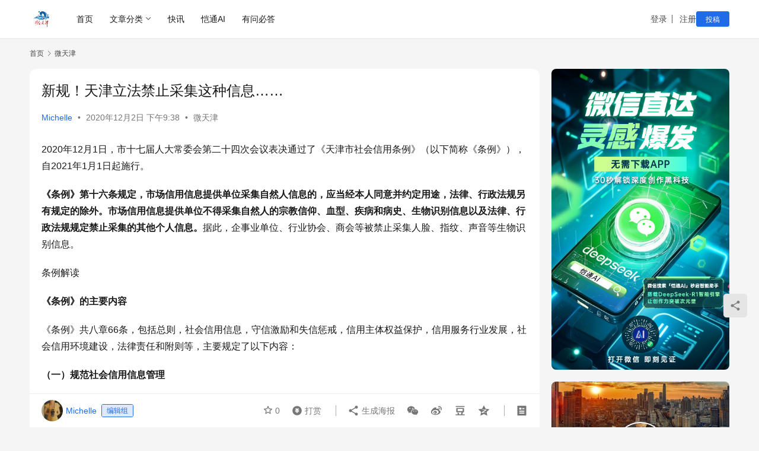

--- FILE ---
content_type: text/html; charset=UTF-8
request_url: https://www.v-tianjin.com/15693.html
body_size: 24878
content:
<!DOCTYPE html>
<html lang="zh-Hans">
<head>
    <meta charset="UTF-8">
    <meta http-equiv="X-UA-Compatible" content="IE=edge,chrome=1">
    <meta name="renderer" content="webkit">
    <meta name="viewport" content="width=device-width,initial-scale=1,maximum-scale=5">
    <title>新规！天津立法禁止采集这种信息……_微天津</title>
    	<style>img:is([sizes="auto" i], [sizes^="auto," i]) { contain-intrinsic-size: 3000px 1500px }</style>
	<meta name="keywords" content="新规">
<meta name="description" content="2020年12月1日，市十七届人大常委会第二十四次会议表决通过了《天津市社会信用条例》（以下简称《条例》），自2021年1月1日起施行。 《条例》第十六条规定，市场信用信息提供单位采集自然人信息的，应当经本人同意并约定用途，法律、行政法规另有规定的除外。市场信用信息提供单位不得采集自然人的宗教信仰、血型、疾病和病史、生...">
<meta property="og:type" content="article">
<meta property="og:url" content="https://www.v-tianjin.com/15693.html">
<meta property="og:site_name" content="微天津">
<meta property="og:title" content="新规！天津立法禁止采集这种信息……">
<meta property="og:image" content="https://www.v-tianjin.com/wp-content/uploads/2020/12/timg-8.jpg">
<meta property="og:description" content="2020年12月1日，市十七届人大常委会第二十四次会议表决通过了《天津市社会信用条例》（以下简称《条例》），自2021年1月1日起施行。 《条例》第十六条规定，市场信用信息提供单位采集自然人信息的，应当经本人同意并约定用途，法律、行政法规另有规定的除外。市场信用信息提供单位不得采集自然人的宗教信仰、血型、疾病和病史、生...">
<link rel="canonical" href="https://www.v-tianjin.com/15693.html">
<meta name="applicable-device" content="pc,mobile">
<meta http-equiv="Cache-Control" content="no-transform">
<link rel="shortcut icon" href="https://www.v-tianjin.com/wp-content/uploads/2019/08/微信图片_20190206213611.jpg">
<link rel='dns-prefetch' href='//www.v-tianjin.com' />
<link rel='stylesheet' id='stylesheet-css' href='https://www.v-tianjin.com/wp-content/themes/justnews/css/style.css?ver=6.20.1' type='text/css' media='all' />
<link rel='stylesheet' id='font-awesome-css' href='https://www.v-tianjin.com/wp-content/themes/justnews/themer/assets/css/font-awesome.css?ver=6.20.1' type='text/css' media='all' />
<link rel='stylesheet' id='wp-block-library-css' href='https://www.v-tianjin.com/wp-includes/css/dist/block-library/style.min.css?ver=6.8.3' type='text/css' media='all' />
<style id='classic-theme-styles-inline-css' type='text/css'>
/*! This file is auto-generated */
.wp-block-button__link{color:#fff;background-color:#32373c;border-radius:9999px;box-shadow:none;text-decoration:none;padding:calc(.667em + 2px) calc(1.333em + 2px);font-size:1.125em}.wp-block-file__button{background:#32373c;color:#fff;text-decoration:none}
</style>
<style id='global-styles-inline-css' type='text/css'>
:root{--wp--preset--aspect-ratio--square: 1;--wp--preset--aspect-ratio--4-3: 4/3;--wp--preset--aspect-ratio--3-4: 3/4;--wp--preset--aspect-ratio--3-2: 3/2;--wp--preset--aspect-ratio--2-3: 2/3;--wp--preset--aspect-ratio--16-9: 16/9;--wp--preset--aspect-ratio--9-16: 9/16;--wp--preset--color--black: #000000;--wp--preset--color--cyan-bluish-gray: #abb8c3;--wp--preset--color--white: #ffffff;--wp--preset--color--pale-pink: #f78da7;--wp--preset--color--vivid-red: #cf2e2e;--wp--preset--color--luminous-vivid-orange: #ff6900;--wp--preset--color--luminous-vivid-amber: #fcb900;--wp--preset--color--light-green-cyan: #7bdcb5;--wp--preset--color--vivid-green-cyan: #00d084;--wp--preset--color--pale-cyan-blue: #8ed1fc;--wp--preset--color--vivid-cyan-blue: #0693e3;--wp--preset--color--vivid-purple: #9b51e0;--wp--preset--gradient--vivid-cyan-blue-to-vivid-purple: linear-gradient(135deg,rgba(6,147,227,1) 0%,rgb(155,81,224) 100%);--wp--preset--gradient--light-green-cyan-to-vivid-green-cyan: linear-gradient(135deg,rgb(122,220,180) 0%,rgb(0,208,130) 100%);--wp--preset--gradient--luminous-vivid-amber-to-luminous-vivid-orange: linear-gradient(135deg,rgba(252,185,0,1) 0%,rgba(255,105,0,1) 100%);--wp--preset--gradient--luminous-vivid-orange-to-vivid-red: linear-gradient(135deg,rgba(255,105,0,1) 0%,rgb(207,46,46) 100%);--wp--preset--gradient--very-light-gray-to-cyan-bluish-gray: linear-gradient(135deg,rgb(238,238,238) 0%,rgb(169,184,195) 100%);--wp--preset--gradient--cool-to-warm-spectrum: linear-gradient(135deg,rgb(74,234,220) 0%,rgb(151,120,209) 20%,rgb(207,42,186) 40%,rgb(238,44,130) 60%,rgb(251,105,98) 80%,rgb(254,248,76) 100%);--wp--preset--gradient--blush-light-purple: linear-gradient(135deg,rgb(255,206,236) 0%,rgb(152,150,240) 100%);--wp--preset--gradient--blush-bordeaux: linear-gradient(135deg,rgb(254,205,165) 0%,rgb(254,45,45) 50%,rgb(107,0,62) 100%);--wp--preset--gradient--luminous-dusk: linear-gradient(135deg,rgb(255,203,112) 0%,rgb(199,81,192) 50%,rgb(65,88,208) 100%);--wp--preset--gradient--pale-ocean: linear-gradient(135deg,rgb(255,245,203) 0%,rgb(182,227,212) 50%,rgb(51,167,181) 100%);--wp--preset--gradient--electric-grass: linear-gradient(135deg,rgb(202,248,128) 0%,rgb(113,206,126) 100%);--wp--preset--gradient--midnight: linear-gradient(135deg,rgb(2,3,129) 0%,rgb(40,116,252) 100%);--wp--preset--font-size--small: 13px;--wp--preset--font-size--medium: 20px;--wp--preset--font-size--large: 36px;--wp--preset--font-size--x-large: 42px;--wp--preset--spacing--20: 0.44rem;--wp--preset--spacing--30: 0.67rem;--wp--preset--spacing--40: 1rem;--wp--preset--spacing--50: 1.5rem;--wp--preset--spacing--60: 2.25rem;--wp--preset--spacing--70: 3.38rem;--wp--preset--spacing--80: 5.06rem;--wp--preset--shadow--natural: 6px 6px 9px rgba(0, 0, 0, 0.2);--wp--preset--shadow--deep: 12px 12px 50px rgba(0, 0, 0, 0.4);--wp--preset--shadow--sharp: 6px 6px 0px rgba(0, 0, 0, 0.2);--wp--preset--shadow--outlined: 6px 6px 0px -3px rgba(255, 255, 255, 1), 6px 6px rgba(0, 0, 0, 1);--wp--preset--shadow--crisp: 6px 6px 0px rgba(0, 0, 0, 1);}:where(.is-layout-flex){gap: 0.5em;}:where(.is-layout-grid){gap: 0.5em;}body .is-layout-flex{display: flex;}.is-layout-flex{flex-wrap: wrap;align-items: center;}.is-layout-flex > :is(*, div){margin: 0;}body .is-layout-grid{display: grid;}.is-layout-grid > :is(*, div){margin: 0;}:where(.wp-block-columns.is-layout-flex){gap: 2em;}:where(.wp-block-columns.is-layout-grid){gap: 2em;}:where(.wp-block-post-template.is-layout-flex){gap: 1.25em;}:where(.wp-block-post-template.is-layout-grid){gap: 1.25em;}.has-black-color{color: var(--wp--preset--color--black) !important;}.has-cyan-bluish-gray-color{color: var(--wp--preset--color--cyan-bluish-gray) !important;}.has-white-color{color: var(--wp--preset--color--white) !important;}.has-pale-pink-color{color: var(--wp--preset--color--pale-pink) !important;}.has-vivid-red-color{color: var(--wp--preset--color--vivid-red) !important;}.has-luminous-vivid-orange-color{color: var(--wp--preset--color--luminous-vivid-orange) !important;}.has-luminous-vivid-amber-color{color: var(--wp--preset--color--luminous-vivid-amber) !important;}.has-light-green-cyan-color{color: var(--wp--preset--color--light-green-cyan) !important;}.has-vivid-green-cyan-color{color: var(--wp--preset--color--vivid-green-cyan) !important;}.has-pale-cyan-blue-color{color: var(--wp--preset--color--pale-cyan-blue) !important;}.has-vivid-cyan-blue-color{color: var(--wp--preset--color--vivid-cyan-blue) !important;}.has-vivid-purple-color{color: var(--wp--preset--color--vivid-purple) !important;}.has-black-background-color{background-color: var(--wp--preset--color--black) !important;}.has-cyan-bluish-gray-background-color{background-color: var(--wp--preset--color--cyan-bluish-gray) !important;}.has-white-background-color{background-color: var(--wp--preset--color--white) !important;}.has-pale-pink-background-color{background-color: var(--wp--preset--color--pale-pink) !important;}.has-vivid-red-background-color{background-color: var(--wp--preset--color--vivid-red) !important;}.has-luminous-vivid-orange-background-color{background-color: var(--wp--preset--color--luminous-vivid-orange) !important;}.has-luminous-vivid-amber-background-color{background-color: var(--wp--preset--color--luminous-vivid-amber) !important;}.has-light-green-cyan-background-color{background-color: var(--wp--preset--color--light-green-cyan) !important;}.has-vivid-green-cyan-background-color{background-color: var(--wp--preset--color--vivid-green-cyan) !important;}.has-pale-cyan-blue-background-color{background-color: var(--wp--preset--color--pale-cyan-blue) !important;}.has-vivid-cyan-blue-background-color{background-color: var(--wp--preset--color--vivid-cyan-blue) !important;}.has-vivid-purple-background-color{background-color: var(--wp--preset--color--vivid-purple) !important;}.has-black-border-color{border-color: var(--wp--preset--color--black) !important;}.has-cyan-bluish-gray-border-color{border-color: var(--wp--preset--color--cyan-bluish-gray) !important;}.has-white-border-color{border-color: var(--wp--preset--color--white) !important;}.has-pale-pink-border-color{border-color: var(--wp--preset--color--pale-pink) !important;}.has-vivid-red-border-color{border-color: var(--wp--preset--color--vivid-red) !important;}.has-luminous-vivid-orange-border-color{border-color: var(--wp--preset--color--luminous-vivid-orange) !important;}.has-luminous-vivid-amber-border-color{border-color: var(--wp--preset--color--luminous-vivid-amber) !important;}.has-light-green-cyan-border-color{border-color: var(--wp--preset--color--light-green-cyan) !important;}.has-vivid-green-cyan-border-color{border-color: var(--wp--preset--color--vivid-green-cyan) !important;}.has-pale-cyan-blue-border-color{border-color: var(--wp--preset--color--pale-cyan-blue) !important;}.has-vivid-cyan-blue-border-color{border-color: var(--wp--preset--color--vivid-cyan-blue) !important;}.has-vivid-purple-border-color{border-color: var(--wp--preset--color--vivid-purple) !important;}.has-vivid-cyan-blue-to-vivid-purple-gradient-background{background: var(--wp--preset--gradient--vivid-cyan-blue-to-vivid-purple) !important;}.has-light-green-cyan-to-vivid-green-cyan-gradient-background{background: var(--wp--preset--gradient--light-green-cyan-to-vivid-green-cyan) !important;}.has-luminous-vivid-amber-to-luminous-vivid-orange-gradient-background{background: var(--wp--preset--gradient--luminous-vivid-amber-to-luminous-vivid-orange) !important;}.has-luminous-vivid-orange-to-vivid-red-gradient-background{background: var(--wp--preset--gradient--luminous-vivid-orange-to-vivid-red) !important;}.has-very-light-gray-to-cyan-bluish-gray-gradient-background{background: var(--wp--preset--gradient--very-light-gray-to-cyan-bluish-gray) !important;}.has-cool-to-warm-spectrum-gradient-background{background: var(--wp--preset--gradient--cool-to-warm-spectrum) !important;}.has-blush-light-purple-gradient-background{background: var(--wp--preset--gradient--blush-light-purple) !important;}.has-blush-bordeaux-gradient-background{background: var(--wp--preset--gradient--blush-bordeaux) !important;}.has-luminous-dusk-gradient-background{background: var(--wp--preset--gradient--luminous-dusk) !important;}.has-pale-ocean-gradient-background{background: var(--wp--preset--gradient--pale-ocean) !important;}.has-electric-grass-gradient-background{background: var(--wp--preset--gradient--electric-grass) !important;}.has-midnight-gradient-background{background: var(--wp--preset--gradient--midnight) !important;}.has-small-font-size{font-size: var(--wp--preset--font-size--small) !important;}.has-medium-font-size{font-size: var(--wp--preset--font-size--medium) !important;}.has-large-font-size{font-size: var(--wp--preset--font-size--large) !important;}.has-x-large-font-size{font-size: var(--wp--preset--font-size--x-large) !important;}
:where(.wp-block-post-template.is-layout-flex){gap: 1.25em;}:where(.wp-block-post-template.is-layout-grid){gap: 1.25em;}
:where(.wp-block-columns.is-layout-flex){gap: 2em;}:where(.wp-block-columns.is-layout-grid){gap: 2em;}
:root :where(.wp-block-pullquote){font-size: 1.5em;line-height: 1.6;}
</style>
<link rel='stylesheet' id='wwa-css' href='https://www.v-tianjin.com/wp-content/plugins/justweapp/css/style.css?ver=3.12.1' type='text/css' media='all' />
<link rel='stylesheet' id='wpcom-member-css' href='https://www.v-tianjin.com/wp-content/plugins/wpcom-member/css/style.css?ver=1.7.18' type='text/css' media='all' />
<link rel='stylesheet' id='wpcom-member-pro-css' href='https://www.v-tianjin.com/wp-content/plugins/wpcom-member-pro/css/style.css?ver=2.1.2' type='text/css' media='all' />
<link rel='stylesheet' id='QAPress-css' href='https://www.v-tianjin.com/wp-content/plugins/qapress/css/style.css?ver=4.10.2' type='text/css' media='all' />
<style id='QAPress-inline-css' type='text/css'>
:root{--qa-color: #1471CA;--qa-hover: #0D62B3;}
</style>
<script type="text/javascript" src="https://www.v-tianjin.com/wp-includes/js/jquery/jquery.min.js?ver=3.7.1" id="jquery-core-js"></script>
<script type="text/javascript" src="https://www.v-tianjin.com/wp-includes/js/jquery/jquery-migrate.min.js?ver=3.4.1" id="jquery-migrate-js"></script>
<link rel="EditURI" type="application/rsd+xml" title="RSD" href="https://www.v-tianjin.com/xmlrpc.php?rsd" />
<style>:root{--logo-height: 40px; --logo-height-mobile: 36px; --menu-item-gap: 28px; --header-bg-color: #fff; --header-bg-image: none; --theme-border-radius-s: 3px; --theme-border-radius-m: 5px; --theme-border-radius-l: 8px; --theme-border-radius-xl: 12px; --thumb-ratio-default: 480 / 300; --thumb-ratio-post: 480 / 300; --post-video-ratio: 860 / 480;}
.navbar-search-icon{display: none;}
@media (max-width: 991px) {
    .navbar-search-inner {
        display: none;
    }
}</style>
<link rel="icon" href="https://www.v-tianjin.com/wp-content/uploads/2019/08/微信图片_20190206213611-150x150.jpg" sizes="32x32" />
<link rel="icon" href="https://www.v-tianjin.com/wp-content/uploads/2019/08/微信图片_20190206213611-300x300.jpg" sizes="192x192" />
<link rel="apple-touch-icon" href="https://www.v-tianjin.com/wp-content/uploads/2019/08/微信图片_20190206213611-300x300.jpg" />
<meta name="msapplication-TileImage" content="https://www.v-tianjin.com/wp-content/uploads/2019/08/微信图片_20190206213611-300x300.jpg" />
    <!--[if lte IE 11]><script src="https://www.v-tianjin.com/wp-content/themes/justnews/js/update.js"></script><![endif]-->
</head>
<body class="wp-singular post-template-default single single-post postid-15693 single-format-standard wp-theme-justnews lang-cn el-boxed header-fixed">
<header class="header">
    <div class="container">
        <div class="navbar-header">
            <button type="button" class="navbar-toggle collapsed" data-toggle="collapse" data-target=".navbar-collapse" aria-label="menu">
                <span class="icon-bar icon-bar-1"></span>
                <span class="icon-bar icon-bar-2"></span>
                <span class="icon-bar icon-bar-3"></span>
            </button>
                        <div class="logo">
                <a href="https://www.v-tianjin.com/" rel="home">
                    <img src="https://www.v-tianjin.com/wp-content/uploads/2022/02/vtianjin-logo.jpg" alt="微天津">
                </a>
            </div>
        </div>
        <div class="collapse navbar-collapse mobile-style-0">
            <nav class="primary-menu"><ul id="menu-justnews-menu" class="nav navbar-nav wpcom-adv-menu"><li class="menu-item"><a href="/">首页</a></li>
<li class="menu-item dropdown"><a href="#" class="dropdown-toggle">文章分类</a>
<ul class="dropdown-menu menu-item-wrap menu-item-col-5">
	<li class="menu-item current-post-ancestor current-post-parent active"><a href="https://www.v-tianjin.com/category/%e5%be%ae%e5%a4%a9%e6%b4%a5">微天津</a></li>
	<li class="menu-item"><a href="https://www.v-tianjin.com/category/%e6%96%87%e6%97%85">文旅</a></li>
	<li class="menu-item"><a href="https://www.v-tianjin.com/category/%e7%be%8e%e9%a3%9f">美食</a></li>
	<li class="menu-item"><a href="https://www.v-tianjin.com/category/%e5%81%a5%e5%ba%b7">健康</a></li>
	<li class="menu-item"><a href="https://www.v-tianjin.com/category/zonghe">综合</a></li>
</ul>
</li>
<li class="menu-item"><a href="https://www.v-tianjin.com/kuaixun">快讯</a></li>
<li class="menu-item"><a href="https://www.wetianjin.com.cn/web/">恺通AI</a></li>
<li class="menu-item"><a href="https://www.chinese-supplier.com/">有问必答</a></li>
</ul></nav>            <div class="navbar-action">
                <div class="navbar-search-icon j-navbar-search"><i class="wpcom-icon wi"><svg aria-hidden="true"><use xlink:href="#wi-search"></use></svg></i></div><form class="navbar-search" action="https://www.v-tianjin.com/" method="get" role="search"><div class="navbar-search-inner"><i class="wpcom-icon wi navbar-search-close"><svg aria-hidden="true"><use xlink:href="#wi-close"></use></svg></i><input type="text" name="s" class="navbar-search-input" autocomplete="off" maxlength="100" placeholder="输入关键词搜索..." value=""><button class="navbar-search-btn" type="submit" aria-label="搜索"><i class="wpcom-icon wi"><svg aria-hidden="true"><use xlink:href="#wi-search"></use></svg></i></button></div></form>                    <div id="j-user-wrap">
                        <a class="login" href="https://www.v-tianjin.com/login?modal-type=login">登录</a>
                        <a class="login register" href="https://www.v-tianjin.com/register?modal-type=register">注册</a>
                    </div>
                                            <a class="wpcom-btn btn-primary btn-xs publish" href="https://www.v-tianjin.com/tougao">
                            投稿                        </a>
                                </div>
        </div>
    </div><!-- /.container -->
</header>

<div id="wrap">    <div class="wrap container">
        <ol class="breadcrumb" vocab="https://schema.org/" typeof="BreadcrumbList"><li class="home" property="itemListElement" typeof="ListItem"><a href="https://www.v-tianjin.com" property="item" typeof="WebPage"><span property="name" class="hide">微天津</span>首页</a><meta property="position" content="1"></li><li property="itemListElement" typeof="ListItem"><i class="wpcom-icon wi"><svg aria-hidden="true"><use xlink:href="#wi-arrow-right-3"></use></svg></i><a href="https://www.v-tianjin.com/category/%e5%be%ae%e5%a4%a9%e6%b4%a5" property="item" typeof="WebPage"><span property="name">微天津</span></a><meta property="position" content="2"></li></ol>        <main class="main">
                            <article id="post-15693" class="post-15693 post type-post status-publish format-standard has-post-thumbnail hentry category-3 tag-809 entry">
                    <div class="entry-main">
                                                                        <div class="entry-head">
                            <h1 class="entry-title">新规！天津立法禁止采集这种信息……</h1>
                            <div class="entry-info">
                                                                    <span class="vcard">
                                        <a class="nickname url fn j-user-card" data-user="27" href="https://www.v-tianjin.com/user/adila">Michelle</a>
                                    </span>
                                    <span class="dot">•</span>
                                                                <time class="entry-date published" datetime="2020-12-02T21:38:22+08:00" pubdate>
                                    2020年12月2日 下午9:38                                </time>
                                <span class="dot">•</span>
                                <a href="https://www.v-tianjin.com/category/%e5%be%ae%e5%a4%a9%e6%b4%a5" rel="category tag">微天津</a>                                                            </div>
                        </div>
                        
                                                <div class="entry-content">
                            <p class="one-p">2020年12月1日，市十七届人大常委会第二十四次会议表决通过了《天津市社会信用条例》（以下简称《条例》），自2021年1月1日起施行。</p>
<p class="one-p"><strong>《条例》第十六条规定，市场信用信息提供单位采集自然人信息的，应当经本人同意并约定用途，法律、行政法规另有规定的除外。市场信用信息提供单位不得采集自然人的宗教信仰、血型、疾病和病史、生物识别信息以及法律、行政法规规定禁止采集的其他个人信息。</strong>据此，企事业单位、行业协会、商会等被禁止采集人脸、指纹、声音等生物识别信息。</p>
<p class="one-p">条例解读</p>
<p class="one-p"><strong>《条例》的主要内容</strong></p>
<p class="one-p">《条例》共八章66条，包括总则，社会信用信息，守信激励和失信惩戒，信用主体权益保护，信用服务行业发展，社会信用环境建设，法律责任和附则等，主要规定了以下内容：</p>
<p class="one-p"><strong>（一）规范社会信用信息管理</strong></p>
<p class="one-p">《条例》明确社会信用信息包括公共信用信息和市场信用信息，并规定相关管理制度。一是规定本市公共信用信息实行目录管理，明确列入公共信用信息目录的失信信息的范围，并对公共信用信息的归集、查询和公开进行规范。二是规范市场信用信息的采集行为，明确企业事业单位、行业协会、商会等可以依法记录自身业务活动中产生的市场信用信息，或者根据管理和服务需要依法记录其会员、入驻经营者等的市场信用信息。市场信用信息提供单位采集自然人信息的，应当经本人同意并约定用途。三是规定本市建立公共信用信息和市场信用信息的互通、共享机制，鼓励各级国家机关、法律法规授权的具有管理公共事务职能的组织、群团组织与企业事业单位等开展信用信息合作。四是规定本市各级国家机关、法律法规授权的具有管理公共事务职能的组织等，按照规定确定关联的社会信用信息查询事项和查询社会信用信息、使用信用服务。</p>
<p class="one-p"><strong>（二）明确对信用主体激励和惩戒的措施</strong></p>
<p class="one-p">《条例》注重发挥社会信用激励和惩戒的作用，明确了信用奖惩制度。一是规定本市有关国家机关、法律法规授权的具有管理公共事务职能的组织，可以依据法律、法规和国家有关规定实行信用分级分类管理，对守信主体依法实施激励措施，对失信主体依法实施惩戒措施。二是规定实施守信激励和失信惩戒应当坚持公开、公平、公正。守信激励措施应当与信用主体守信行为、社会贡献程度相适应。失信惩戒措施应当与信用主体违法、违约行为的性质、情节和社会危害程度相适应，并告知实施惩戒的依据、理由和救济途径。守信激励措施和失信惩戒措施应当依法向社会公布，未经公布不得实施。三是规定行政机关、法律法规授权的具有管理公共事务职能的组织在法定权限范围内，可以对没有失信信息记录的守信主体，在实施行政许可等活动中，根据实际情况采取给予优先办理、简化程序等激励措施。四是规定行政机关、法律法规授权的具有管理公共事务职能的组织在法定权限范围内就相关联的事项，可以对失信主体依法采取减少便利化措施、增加监管频次等惩戒措施。另外，明确建立信用评价和新型监管机制，引导市场主体、行业协会对守信主体进行激励、对失信主体进行惩戒。</p>
<p class="one-p"><strong>（三）强化信用主体的权益保护</strong></p>
<p class="one-p">《条例》突出对信用主体的权益保护。一是规定任何组织和个人不得非法采集、归集、使用、加工、传输社会信用信息，不得非法买卖、提供或者公开社会信用信息。二是明确信用主体有权知晓与其社会信用信息相关的采集、归集、应用以及其信用报告载明的信息来源、变动理由等情况，认为社会信用信息的采集、归集、应用等过程中存在错误、遗漏等情形或者侵犯其商业秘密、个人隐私和其他个人信息等合法权益的，可以向公共信用管理机构、信用服务机构等提出异议申请。三是规定向信用信息共享平台、信用服务机构等申请查询信用主体失信信息的期限为五年。期限届满，公共信用管理机构、信用服务机构等应当将该失信信息从公开和查询界面删除，不再对外提供查询，该信息不再作为对信用主体进行社会信用评价的依据。四是明确在失信信息查询期限内，信用主体可以通过纠正失信行为、消除不良影响、作出信用承诺、完成信用整改、通过信用核查、接受专题培训、提交信用报告、参加公益慈善活动等方式开展信用修复。</p>
<p class="one-p"><strong>（四）促进信用服务行业发展</strong></p>
<p class="one-p">一是明确市发展改革部门应当会同有关部门制定信用服务行业发展的政策措施，将信用服务行业发展纳入社会信用体系建设规划，支持信用服务机构为社会提供相关信用产品与服务，加强对信用服务机构的监督管理，培育、规范信用服务行业健康有序发展。二是鼓励和支持信用服务机构利用大数据等技术开发信用产品，拓展信用应用服务领域，提供多样化、定制化的信用服务，积极参与国际合作，增强国际影响力。三是鼓励高等院校开设信用管理相关专业，培养信用服务专业人才；支持信用服务机构引进国内外高层次信用服务人才。同时，还对信用服务行业自律管理、信用服务机构规范经营等作出了规定。</p>
<p class="one-p"><strong>（五）支持社会信用环境建设</strong></p>
<p class="one-p">一是明确本市各级国家机关应当建立健全权力运行制约和监督体系，充分发挥国家机关在社会信用体系建设工作中的表率和导向作用，提升国家机关公信力，树立国家机关公开、公平、清廉的诚信形象。二是明确企业事业单位、社会团体以及其他组织遵守行业信用规约和职业道德准则，改善商务信用环境。三是明确本市要加强医疗卫生、社会保障、教育科研、文化体育、环境保护、基层治理等领域的社会诚信建设，组织开展社会公德、职业道德、家庭美德和个人品德教育，营造诚信和谐的社会氛围。</p>
<p class="one-p">此外，条例还规定了相应的法律责任。</p>
<p class="one-p">条例全文</p>
<p class="one-p"><strong>天津市社会信用条例</strong></p>
<p class="one-p">（2020年12月1日天津市第十七届人民</p>
<p class="one-p">代表大会常务委员会第二十四次会议通过）</p>
<p class="one-p"><strong>目 录</strong></p>
<p class="one-p">第一章　总　则</p>
<p class="one-p">第二章　社会信用信息</p>
<p class="one-p">第三章　守信激励和失信惩戒</p>
<p class="one-p">第四章　信用主体权益保护</p>
<p class="one-p">第五章　信用服务行业发展</p>
<p class="one-p">第六章　社会信用环境建设</p>
<p class="one-p">第七章　法律责任</p>
<p class="one-p">第八章　附　则</p>
<p class="one-p"><strong>第一章 总则</strong></p>
<p class="one-p"><strong>第一条</strong>为了加强社会诚信建设，培育和践行社会主义核心价值观，提高社会信用水平，营造良好营商环境，保护信用主体的合法权益，根据有关法律、行政法规，结合本市实际，制定本条例。</p>
<p class="one-p"><strong>第二条</strong>本条例适用于本市行政区域内社会信用信息采集、归集、应用和管理，守信激励和失信惩戒，信用主体的权益保护，信用服务行业发展，社会信用环境建设等活动。法律、行政法规另有规定的，从其规定。</p>
<p class="one-p">本条例所称社会信用，是指具有完全民事行为能力的自然人和法人、非法人组织（以下统称信用主体），在社会和经济活动中履行法定义务或者约定义务的行为和状态。</p>
<p class="one-p">本条例所称社会信用信息，是指可用以识别、分析、判断信用主体守法、履约状况的客观数据和资料。</p>
<p class="one-p"><strong>第三条</strong>本市推进政务诚信、商务诚信、社会诚信和司法公信等社会信用体系建设，倡导和褒扬诚实守信，依法惩戒失信行为。</p>
<p class="one-p"><strong>第四条</strong>社会信用信息的采集、归集、应用和相关管理活动，应当遵循合法、正当、必要、客观、安全的原则，不得侵犯国家秘密、商业秘密、个人隐私和其他个人信息。</p>
<p class="one-p"><strong>第五条</strong>市和区人民政府应当将社会信用体系建设纳入国民经济和社会发展规划，组织推动本行政区域社会信用体系建设。</p>
<p class="one-p">本市建立健全社会信用体系建设协调机构，统筹协调社会信用体系建设中的重大问题，加强对社会信用体系建设工作的指导、督促。</p>
<p class="one-p"><strong>第六条</strong>市和区发展改革部门是本行政区域内社会信用工作主管部门，负责本行政区域社会信用体系建设的综合协调和监督管理工作，组织拟订相关政策措施并负责协调实施。</p>
<p class="one-p">市和区人民政府有关部门应当按照各自职责，做好社会信用体系建设的相关工作。</p>
<p class="one-p"><strong>第七条</strong>市信用信息共享平台是本市社会信用体系建设的基础平台，依法汇集社会信用信息，发挥社会信用信息互联互通的作用，实现社会信用信息跨部门、跨领域、跨区域的共享共用。</p>
<p class="one-p">市和区公共信用管理机构负责本级信用信息共享平台的建设、运行和维护工作，提供社会信用信息的应用和服务。</p>
<p class="one-p">市和区发展改革部门应当加强对公共信用管理机构的监督管理。</p>
<p class="one-p"><strong>第八条</strong>本市配合国家有关部门做好信用信息互联互通和信息共享工作；建立区域信用合作机制，推动与北京市、河北省以及其他省、自治区、直辖市的信用信息共享和信用评价结果互认，加强重点领域跨区域联合激励和惩戒。</p>
<p class="one-p"><strong>第二章 社会信用信息</strong></p>
<p class="one-p"><strong>第九条</strong>社会信用信息包括公共信用信息和市场信用信息。</p>
<p class="one-p">公共信用信息是指国家机关、法律法规授权的具有管理公共事务职能的组织、群团组织以及公共服务企业事业单位等公共信用信息提供单位，在依法履行职责、提供服务过程中产生或者获取的信用信息。</p>
<p class="one-p">市场信用信息是指信用服务机构、行业协会、商会及其他企业事业单位等市场信用信息提供单位，在生产经营、提供服务或者行业自律管理活动中产生、获取的信用信息。</p>
<p class="one-p"><strong>第十条</strong>本市公共信用信息实行目录管理。</p>
<p class="one-p">市发展改革部门会同有关部门按照国家规定编制本市公共信用信息目录，在编制过程中应当向社会公开征求意见，报经市社会信用体系建设协调机构审议通过后及时公布。</p>
<p class="one-p">公共信用信息目录应当明确信用信息的公开属性、共享范围、使用权限等事项。</p>
<p class="one-p"><strong>第十一条</strong>公共信用信息提供单位应当按照公共信用信息目录对服务对象、管理对象建立社会信用记录并形成社会信用信息。</p>
<p class="one-p">公共信用信息提供单位归集本行业、本领域、本行政区域公共信用信息，应当及时、准确、完整，并向同级信用信息共享平台报送。</p>
<p class="one-p">区信用信息共享平台应当及时、准确、完整推送公共信用信息至市信用信息共享平台，市信用信息共享平台应当按照规定及时处理，实现全市公共信用信息共享共用。</p>
<p class="one-p">公共信用信息提供单位按照公共信用信息目录收集、使用自然人信用信息，应当明示收集、使用信息的目的、方式和范围，并经本人同意。法律、法规另有规定的，从其规定。</p>
<p class="one-p"><strong>第十二条</strong>信用主体的下列信息作为失信信息列入公共信用信息目录：</p>
<p class="one-p">（一）以欺骗、贿赂等不正当手段取得行政许可、行政确认、行政给付、行政奖励等信息；</p>
<p class="one-p">（二）适用一般程序作出的行政处罚信息，但违法行为轻微或者主动消除、减轻违法行为危害后果的除外；</p>
<p class="one-p">（三）拒不履行行政决定而被依法行政强制执行的信息；</p>
<p class="one-p">（四）拒不履行生效判决、裁定等法律文书的信息；</p>
<p class="one-p">（五）法律、法规和国家有关规定明确的其他与信用状况有关的失信信息。</p>
<p class="one-p">记录失信信息应当以具有法律效力的文书为依据。</p>
<p class="one-p"><strong>第十三条</strong>市和区公共信用管理机构应当通过平台网站、移动终端、自助终端、服务窗口等方式向社会提供便捷的公共信用信息查询服务。</p>
<p class="one-p">市和区发展改革部门应当组织制定公共信用信息查询制度规范。</p>
<p class="one-p"><strong>第十四条</strong>公共信用信息属于主动公开的政府信息的，各级行政机关、法律法规授权的具有管理公共事务职能的组织应当依照国家和本市规定，通过政府公报、政府网站或者其他互联网政务媒体、新闻发布会以及报刊、广播、电视等途径予以公开。</p>
<p class="one-p"><strong>第十五条</strong>企业事业单位、行业协会商会等可以依法记录自身业务活动中产生的市场信用信息，或者根据管理和服务需要依法记录其会员、入驻经营者等的市场信用信息。</p>
<p class="one-p">鼓励信用主体以声明、自愿注册、自主申报等形式，向市信用信息共享平台、信用服务机构、行业协会商会等提供自身市场信用信息，并保证信息合法、真实、完整。</p>
<p class="one-p">信用服务机构、行业协会商会、交易平台等依法依约向市信用信息共享平台提供市场信用信息。</p>
<p class="one-p"><strong>第十六条</strong><strong>市场信用信息提供单位采集自然人信息的，应当经本人同意并约定用途，法律、行政法规另有规定的除外。</strong></p>
<p class="one-p"><strong>市场信用信息提供单位不得采集自然人的宗教信仰、血型、疾病和病史、生物识别信息以及法律、行政法规规定禁止采集的其他个人信息。</strong></p>
<p class="one-p">市场信用信息提供单位不得采集自然人的收入、存款、有价证券、商业保险、不动产、纳税数额等信息，但是明确告知提供该信息可能产生的不利后果并取得其书面同意的除外。</p>
<p class="one-p"><strong>第十七条</strong>本市建立公共信用信息和市场信用信息的互通、共享机制，鼓励各级国家机关、法律法规授权的具有管理公共事务职能的组织、群团组织与企业事业单位等开展信用信息合作。</p>
<p class="one-p"><strong>第十八条</strong>市发展改革部门应当加强组织协调，推动市信用信息共享平台与金融信用信息基础数据库合作开放，通过信息资源统一共享交换平台与网上政务服务平台、市场主体信用信息公示系统以及其他市级业务应用系统实现互联互通、信息共享。</p>
<p class="one-p"><strong>第十九条</strong>本市各级国家机关、法律法规授权的具有管理公共事务职能的组织等，按照规定确定关联的社会信用信息查询事项，可以在以下工作中查询社会信用信息、使用信用服务：</p>
<p class="one-p">（一）实施行政许可、行政检查、监督抽验和行政处罚裁量；</p>
<p class="one-p">（二）政府采购、招标投标、资金和项目支持、国有土地使用权出让、科研管理、审计等；</p>
<p class="one-p">（三）公务员录用、调任以及职务职级确定、晋升；</p>
<p class="one-p">（四）人才引进；</p>
<p class="one-p">（五）表彰奖励；</p>
<p class="one-p">（六）其他需要按照规定查询社会信用信息、使用信用服务的工作。</p>
<p class="one-p"><strong>第二十条</strong>鼓励信用主体在市场交易、企业经营、行业管理、人才聘用、融资信贷、社会公益等活动中查询、使用社会信用信息。</p>
<p class="one-p"><strong>第二十一条</strong>社会信用信息提供单位以及管理和服务机构应当履行以下信息安全管理职责：</p>
<p class="one-p">（一）建立信息安全管理机制，确定责任人员；</p>
<p class="one-p">（二）制定信息查询制度规范，明确本单位工作人员的查询权限和程序；</p>
<p class="one-p">（三）建立信息管理保密审查制度；</p>
<p class="one-p">（四）遵守国家和本市信息安全的其他规定。</p>
<p class="one-p"><strong>第二十二条</strong>本市各级国家机关、企业事业单位和组织及其工作人员不得实施以下行为：</p>
<p class="one-p">（一）超越权限查询社会信用信息；</p>
<p class="one-p">（二）篡改、虚构、隐匿或者违规删除社会信用信息；</p>
<p class="one-p">（三）泄露未经授权公开的社会信用信息；</p>
<p class="one-p">（四）泄露涉及国家秘密、商业秘密、个人隐私的社会信用信息；</p>
<p class="one-p">（五）违反规定获取或者出售社会信用信息；</p>
<p class="one-p">（六）法律、法规、规章禁止的其他行为。</p>
<p class="one-p"><strong>第三章 守信激励和失信惩戒</strong></p>
<p class="one-p"><strong>第二十三条</strong>本市有关国家机关、法律法规授权的具有管理公共事务职能的组织依据法律、法规和国家有关规定，可以建立本行业、本领域信用评价机制，开展信用评价，实行信用分级分类管理，对守信主体依法实施激励措施，对失信主体依法实施惩戒措施。</p>
<p class="one-p">信用评价的方式、标准等由本市有关国家机关、法律法规授权的具有管理公共事务职能的组织会同市发展改革部门确定，并向社会公布。</p>
<p class="one-p"><strong>第二十四条</strong>实施守信激励和失信惩戒应当坚持公开、公平、公正。守信激励措施应当与信用主体守信行为、社会贡献程度相适应。失信惩戒措施应当与信用主体违法、违约行为的性质、情节和社会危害程度相适应，并告知实施惩戒的依据、理由和救济途径。</p>
<p class="one-p">守信激励措施和失信惩戒措施应当依法向社会公布，未经公布不得实施。</p>
<p class="one-p"><strong>第二十五条</strong>行政机关、法律法规授权的具有管理公共事务职能的组织在法定权限范围内，可以对没有失信信息记录的守信主体采取以下激励措施：</p>
<p class="one-p">（一）在实施行政许可中，根据实际情况给予优先办理、简化程序等便利服务措施；</p>
<p class="one-p">（二）在财政性资金和项目支持中，同等条件下列为优先选择对象；</p>
<p class="one-p">（三）在日常监管中，对于符合条件的，合理减少检查频次；</p>
<p class="one-p">（四）国家和本市规定的其他激励措施。</p>
<p class="one-p"><strong>第二十六条</strong>行政机关、法律法规授权的具有管理公共事务职能的组织在法定权限范围内，就相关联的事项可以对失信主体依法采取以下惩戒措施：</p>
<p class="one-p">（一）在办理行政许可过程中，根据实际情况减少对其采取承诺制审批等便利化措施的范围；</p>
<p class="one-p">（二）在公共资源交易中，给予信用减分、降低信用等级；</p>
<p class="one-p">（三）在日常监管中，列为重点监管对象，增加监管频次，加强现场检查；</p>
<p class="one-p">（四）对失信主体进行约谈，约谈情况应当记入信用记录；</p>
<p class="one-p">（五）法律、法规和国家有关规定明确的其他惩戒措施。</p>
<p class="one-p">行政机关、法律法规授权的具有管理公共事务职能的组织，不得在法律、法规或者国家有关规定之外随意增设惩戒措施或者在法定惩戒标准上加重惩戒。</p>
<p class="one-p"><strong>第二十七条</strong>信用主体的下列失信行为属于严重失信行为：</p>
<p class="one-p">（一）严重损害自然人身体健康和生命安全的；</p>
<p class="one-p">（二）严重破坏市场公平竞争秩序和社会正常秩序的；</p>
<p class="one-p">（三）拒不履行法定义务，严重影响司法机关、行政机关公信力的；</p>
<p class="one-p">（四）拒不履行国防义务，危害国防利益，破坏国防设施的；</p>
<p class="one-p">（五）国家规定的其他严重失信行为。</p>
<p class="one-p"><strong>第二十八条</strong>本市有关行政机关根据信用主体严重失信行为的情况，可以按照国家规定建立严重失信主体名单。</p>
<p class="one-p">严重失信主体名单应当载明严重失信主体的列入依据、移出条件和救济途径，并向社会公布。</p>
<p class="one-p">信用主体被列入严重失信主体名单的，可以陈述和申辩。</p>
<p class="one-p"><strong>第二十九条</strong>对列入严重失信主体名单的信用主体，有关行政机关应当严格依照法律、行政法规的规定，就相关联的事项采取以下惩戒措施：</p>
<p class="one-p">（一）限制进入相关市场或者行业；</p>
<p class="one-p">（二）限制相关任职资格；</p>
<p class="one-p">（三）限制开展相关金融业务；</p>
<p class="one-p">（四）限制享受相关资助扶持政策；</p>
<p class="one-p">（五）限制获得相关荣誉称号；</p>
<p class="one-p">（六）法律、行政法规规定的其他惩戒措施。</p>
<p class="one-p"><strong>第三十条</strong>市人民政府有关部门可以根据履行社会治理、市场监管和公共服务等职责的需要，按照国家规定，组织制定守信联合激励和失信联合惩戒对象名单认定标准，报请国家有关部门和市人民政府审定实施。</p>
<p class="one-p">制定守信联合激励和失信联合惩戒对象名单认定标准，应当充分征求社会公众意见，对合理意见应当予以吸收采纳。</p>
<p class="one-p"><strong>第三十一条</strong>市发展改革部门和市市场监管部门按照职责会同有关部门依照国家有关规定，组织编制守信联合激励和失信联合惩戒措施清单。</p>
<p class="one-p">守信联合激励和失信联合惩戒措施清单应当列明联合激励和惩戒的具体事项、实施依据、实施主体、实施手段、实施对象等内容，并向社会公布。</p>
<p class="one-p"><strong>第三十二条</strong>法人、非法人组织被列入失信联合惩戒对象名单的，还应当依法对其法定代表人或者主要负责人、实际控制人采取失信惩戒，并将相关失信行为记入其个人信用记录。</p>
<p class="one-p"><strong>第三十三条</strong>有关部门和单位应当建立健全信用承诺制度，构建以信用为基础的新型监督管理机制。</p>
<p class="one-p">市场主体在办理适用信用承诺制的行政许可事项时作出的书面承诺，其履行情况应当纳入信用记录并作为事中事后监督管理的重要依据。</p>
<p class="one-p">鼓励市场主体主动向社会作出公开信用承诺，信用承诺纳入市场主体信用记录，接受社会监督。</p>
<p class="one-p"><strong>第三十四条</strong>鼓励市场主体根据信用主体的信用状况，对守信主体采取优惠便利、增加交易机会等降低市场交易成本的措施；对失信主体采取取消优惠、提高保证金等增加交易成本的措施。</p>
<p class="one-p">鼓励金融机构按照国家有关规定对守信主体在融资授信、利率费率、还款方式等方面给予优惠或者便利；对失信主体按照国家有关规定提高贷款利率、财产保险费率，或者限制向其提供贷款、保荐、承销、保险等服务。</p>
<p class="one-p"><strong>第三十五条</strong>鼓励行业协会与依法设立的信用服务机构合作，开展信用评级评价，依据章程对守信主体采取提升会员级别等激励措施，对失信主体采取业内警告、行业内通报批评、公开谴责、取消会员资格等惩戒措施。</p>
<p class="one-p"><strong>第四章 信用主体权益保护</strong></p>
<p class="one-p"><strong>第三十六条</strong>市发展改革部门应当会同有关部门建立健全信用主体权益保护制度，保障信用主体合法权益。</p>
<p class="one-p"><strong>第三十七条</strong>任何组织和个人不得非法采集、归集、使用、加工、传输社会信用信息，不得非法买卖、提供或者公开社会信用信息。</p>
<p class="one-p">任何组织和个人未经信用主体书面授权，不得查询信用主体非公开的社会信用信息。法律、法规另有规定的除外。</p>
<p class="one-p"><strong>第三十八条</strong>信用主体享有免费查询自身社会信用信息的权利。</p>
<p class="one-p">公共信用管理机构、信用服务机构等应当向信用主体免费提供自身社会信用信息查询服务。</p>
<p class="one-p"><strong>第三十九条</strong>信用主体有权知晓与其社会信用信息相关的采集、归集、应用以及其信用报告载明的信息来源、变动理由等情况。</p>
<p class="one-p">自然人有权每年从采集、归集其社会信用信息的信用服务机构免费获取两次本人的信用报告。信用服务机构提供的信用报告应当注明社会信用信息的使用、查询情况。</p>
<p class="one-p">信用服务机构向信用主体提供相关服务，不得将该服务与社会信用信息采集相捆绑，不得强迫或者变相强迫信用主体接受。</p>
<p class="one-p"><strong>第四十条</strong>信用主体认为社会信用信息的采集、归集、应用等过程中存在错误、遗漏等情形或者侵犯其商业秘密、个人隐私和其他个人信息等合法权益的，可以向公共信用管理机构、信用服务机构等提出异议申请，并提供相关证明材料。</p>
<p class="one-p"><strong>第四十一条</strong>公共信用管理机构收到异议申请后，应当作出异议标注，属于本单位处理范围的，应当自收到异议申请之日起三个工作日内完成处理并将结果告知异议申请人；如需向社会信用信息提供单位核查信息的，应当自收到异议申请之日起十个工作日内完成核查和处理，并将结果告知异议申请人。接到核查通知的单位应当及时处理，并将核实后的信息记录同步至信用信息共享平台。</p>
<p class="one-p">信用服务机构收到异议申请后，应当作出异议标注，并及时将处理结果和信息来源书面告知异议申请人；作出不予更正决定的，应当说明理由。</p>
<p class="one-p">异议处理完毕后，应当取消异议标注。异议处理需要检验、检测、检疫、鉴定或者专家评审的，所需时间不计入异议申请办理时间。</p>
<p class="one-p"><strong>第四十二条</strong>向信用信息共享平台、信用服务机构等申请查询信用主体失信信息的期限为五年，国家另有规定的除外。</p>
<p class="one-p">前款规定的期限自失信行为或者事件终止之日起计算。期限届满，公共信用管理机构、信用服务机构等应当将该失信信息从公开和查询界面删除，不再对外提供查询，该信息不再作为对信用主体进行社会信用评价的依据。国家另有规定的除外。</p>
<p class="one-p"><strong>第四十三条</strong>信用主体向公共信用管理机构申请删除其受到表彰奖励、参加志愿服务和进行慈善捐赠等信息的，公共信用管理机构应当删除该信息，并告知原公共信用信息提供单位。</p>
<p class="one-p">信用主体的公共信用信息向信用信息共享平台归集后，据以认定其失信状态的行为被有关国家机关撤销或者变更的，原公共信用信息提供单位应当在三个工作日内告知公共信用管理机构。公共信用管理机构应当在收到告知之日起三个工作日内删除或者变更该失信信息。</p>
<p class="one-p"><strong>第四十四条</strong>在失信信息查询期限内，公共信用信息提供单位应当按照国家有关规定启动提示约谈或者警示约谈程序，督促信用主体履行相关义务，消除不良影响。</p>
<p class="one-p"><strong>第四十五条</strong>在失信信息查询期限内，信用主体可以通过纠正失信行为、消除不良影响、作出信用承诺、完成信用整改、通过信用核查、接受专题培训、提交信用报告、参加公益慈善活动等方式开展信用修复。信用主体有正当理由不能及时开展信用修复的，本市有关国家机关可以采取给予信用修复宽限期等措施。</p>
<p class="one-p">信用主体通过前款规定方式完成信用修复后，公共信用管理机构应当在信用信息共享平台公开和查询界面上删除该失信信息，并将信用修复信息共享至相关部门和信用服务机构。相关部门和信用服务机构应当及时在相关平台和网站上删除该失信信息。</p>
<p class="one-p"><strong>第四十六条</strong>信用主体完成信用修复的，本市有关行政机关应当将其从严重失信名单、失信联合惩戒对象名单中及时删除。</p>
<p class="one-p"><strong>第五章 信用服务行业发展</strong></p>
<p class="one-p"><strong>第四十七条</strong>市发展改革部门应当会同有关部门制定信用服务行业发展的政策措施，将信用服务行业发展纳入社会信用体系建设规划，支持信用服务机构为社会提供相关信用产品与服务，加强对信用服务机构的监督管理，培育、规范信用服务行业健康有序发展。</p>
<p class="one-p"><strong>第四十八条</strong>鼓励和支持信用服务机构利用大数据等技术开发信用产品，拓展信用应用服务领域，提供多样化、定制化的信用服务，积极参与国际合作，增强国际影响力。</p>
<p class="one-p">鼓励信用服务机构与北京市、河北省以及其他省、自治区、直辖市的信用服务机构开展合作。</p>
<p class="one-p"><strong>第四十九条</strong>鼓励、支持在重点行业引入信用服务机构参与信用监管，为行业信用档案建设、备案、资质准入提供社会信用信息查询和核查服务，提供行业信用状况监测报告、行业信用分析报告等。</p>
<p class="one-p">本市各级国家机关在实施行政审批、政府采购、政府投资工程建设招标投标、政策扶持资金拨付等工作中，可以向信用服务机构购买社会信用咨询、社会信用评价等社会信用服务、产品，所需费用由国家机关承担。</p>
<p class="one-p"><strong>第五十条</strong>信用行业协会应当加强行业自律管理，组织制定并推行行业规范，编制行业统计报告，开展宣传培训、政策建议以及行业信息发布等，提升行业服务能力和公信力。</p>
<p class="one-p"><strong>第五十一条</strong>信用服务机构对在业务过程中知晓的国家秘密、商业秘密、个人隐私和其他个人信息负有保密义务，不得妨碍国家安全、公共安全和公共利益，不得损害信用主体的合法权益。</p>
<p class="one-p"><strong>第五十二条</strong>鼓励高等院校开设信用管理相关专业，培养信用服务专业人才；支持信用服务机构引进国内外高层次信用服务人才。</p>
<p class="one-p"><strong>第五十三条</strong>本市推动高等院校、科研机构、企业开展产学研合作，建设集教学培训、研发孵化于一体的信用产业发展模式，促进人才培养、技术创新、产业发展的深度融合。</p>
<p class="one-p"><strong>第六章 社会信用环境建设</strong></p>
<p class="one-p"><strong>第五十四条</strong>本市各级国家机关应当建立健全权力运行制约和监督体系，充分发挥国家机关在社会信用体系建设工作中的表率和导向作用，提升国家机关公信力，树立国家机关公开、公平、清廉的诚信形象。</p>
<p class="one-p">本市各级国家机关应当履行向市场主体依法作出的政策承诺以及依法订立的各类合同，不得以行政区划调整、政府换届、机构或者职能调整以及相关责任人更替等为由违约毁约。因国家利益、社会公共利益需要改变政策承诺、合同约定的，应当依照法定权限和程序进行，并依法对市场主体因此受到的损失予以补偿。</p>
<p class="one-p">本市国家机关工作人员应当依法办事、诚实守信，在社会信用建设中做好示范。</p>
<p class="one-p"><strong>第五十五条</strong>市和区人民政府应当定期对下级人民政府和派出机关等，组织开展政务诚信评价，评价结果作为绩效考核的重要参考。</p>
<p class="one-p"><strong>第五十六条</strong>本市各级司法机关应当推进司法公开，严格公正司法，提高司法公信力，维护社会公平正义。</p>
<p class="one-p"><strong>第五十七条</strong>企业事业单位、社会团体以及其他组织应当在生产经营、财务管理和劳动用工管理等环节中加强自身社会信用建设，遵守行业信用规约和职业道德准则，改善商务信用环境。</p>
<p class="one-p"><strong>第五十八条</strong>本市加强医疗卫生、社会保障、教育科研、文化体育、环境保护、基层治理等领域的社会诚信建设，促进形成崇尚诚信、践行诚信的社会风尚，营造诚信和谐的社会氛围。</p>
<p class="one-p"><strong>第五十九条</strong>市和区人民政府应当组织开展社会公德、职业道德、家庭美德和个人品德教育。</p>
<p class="one-p">本市有关部门应当结合精神文明、道德模范的评选和各行业的诚信创建活动，树立诚信典范，弘扬诚实守信的传统文化和契约精神。</p>
<p class="one-p">教育部门和各类学校应当对学生开展诚信教育，将诚信教育纳入学生思想教育的内容。</p>
<p class="one-p"><strong>第六十条</strong>广播、电视、报刊、网络等媒体应当通过新闻报道、专题专栏、公益广告等形式，普及社会信用知识，宣传诚实守信的先进典型，弘扬诚信文化。</p>
<p class="one-p"><strong>第七章 法律责任</strong></p>
<p class="one-p"><strong>第六十一条</strong>违反本条例规定的行为，法律或者行政法规已有处理规定的，从其规定。</p>
<p class="one-p"><strong>第六十二条</strong>国家机关、法律法规授权的具有管理公共事务职能组织的工作人员，在社会信用管理过程中滥用职权、玩忽职守、徇私舞弊或者有其他违法行为的，由有权机关责令改正，对直接负责的主管人员和其他直接责任人员依法给予处理；构成犯罪的，依法追究刑事责任。</p>
<p class="one-p"><strong>第六十三条</strong>信用服务机构、行业协会商会、其他企业事业单位及其工作人员违反本条例第二十二条规定的，由发展改革部门或者法律、行政法规规定的部门责令限期改正，没收违法所得，对单位并处五万元以上十万元以下罚款，情节严重的，处十万元以上三十万元以下罚款；对个人并处一万元以上三万元以下罚款，情节严重的，处三万元以上十万元以下罚款；构成犯罪的，依法追究刑事责任。</p>
<p class="one-p"><strong>第六十四条</strong>公共信用管理机构、信用服务机构违反本条例第四十一条、第四十二条、第四十三条、第五十一条规定的，由发展改革部门责令限期改正，拒不改正的，可处一万元以上五万元以下罚款。</p>
<p class="one-p"><strong>第六十五条</strong>公共信用管理机构、信用服务机构以及其他企业事业单位等在社会信用信息采集、归集、应用等过程中侵犯信用主体合法权益造成损害的，应当依法承担相应的民事责任。</p>
<p class="one-p"><strong>第八章 附则</strong></p>
<p class="one-p"><strong>第六十六条</strong>本条例自2021年1月1日起施行。</p>
<p class="one-p">来源：天津人大、光明日报 每日新报</p>
                                                        <div class="entry-copyright"><p>本文为转载，不代表微天津立场，仅供读者参考。 </p></div>                        </div>

                        <div class="entry-tag"><a href="https://www.v-tianjin.com/tag/%e6%96%b0%e8%a7%84" rel="tag">新规</a></div>
                        <div class="entry-action">
                            <div class="btn-zan" data-id="15693"><i class="wpcom-icon wi"><svg aria-hidden="true"><use xlink:href="#wi-thumb-up-fill"></use></svg></i> 赞 <span class="entry-action-num">(0)</span></div>
                                                    </div>

                        <div class="entry-bar">
                            <div class="entry-bar-inner">
                                                                    <div class="entry-bar-author">
                                                                                <a data-user="27" target="_blank" href="https://www.v-tianjin.com/user/adila" class="avatar j-user-card">
                                            <img alt='Michelle的头像' src='//www.v-tianjin.com/wp-content/uploads/member/avatars/f10e0327ad868d13.1601428291.jpg' class='avatar avatar-60 photo' height='60' width='60' decoding='async'/><span class="author-name">Michelle</span><span class="user-group">编辑组</span>                                        </a>
                                    </div>
                                                                <div class="entry-bar-info">
                                    <div class="info-item meta">
                                                                                    <a class="meta-item j-heart" href="javascript:;" data-id="15693"><i class="wpcom-icon wi"><svg aria-hidden="true"><use xlink:href="#wi-star"></use></svg></i> <span class="data">0</span></a>                                                                                                                            <a class="meta-item dashang" href="javascript:;">
                                                <i class="wpcom-icon wi"><svg aria-hidden="true"><use xlink:href="#wi-cny-circle-fill"></use></svg></i> 打赏                                                <span class="dashang-img dashang-img2">
                                                                                                            <span>
                                                        <img src="https://www.v-tianjin.com/wp-content/uploads/2020/09/2020091215335987.jpg" alt="微信扫一扫"/>
                                                            微信扫一扫                                                    </span>
                                                                                                                                                                <span>
                                                        <img src="https://www.v-tianjin.com/wp-content/uploads/2020/09/2020091215341131.png" alt="支付宝扫一扫"/>
                                                            支付宝扫一扫                                                    </span>
                                                                                                    </span>
                                            </a>
                                                                            </div>
                                    <div class="info-item share">
                                                                                    <a class="meta-item mobile j-mobile-share" href="javascript:;" data-id="15693" data-qrcode="https://www.v-tianjin.com/15693.html">
                                                <i class="wpcom-icon wi"><svg aria-hidden="true"><use xlink:href="#wi-share"></use></svg></i> 生成海报                                            </a>
                                                                                    <a class="meta-item wechat" data-share="wechat" target="_blank" rel="nofollow noopener noreferrer" href="#">
                                                <i class="wpcom-icon wi"><svg aria-hidden="true"><use xlink:href="#wi-wechat"></use></svg></i>                                            </a>
                                                                                    <a class="meta-item weibo" data-share="weibo" target="_blank" rel="nofollow noopener noreferrer" href="#">
                                                <i class="wpcom-icon wi"><svg aria-hidden="true"><use xlink:href="#wi-weibo"></use></svg></i>                                            </a>
                                                                                    <a class="meta-item douban" data-share="douban" target="_blank" rel="nofollow noopener noreferrer" href="#">
                                                <i class="wpcom-icon wi"><svg aria-hidden="true"><use xlink:href="#wi-douban"></use></svg></i>                                            </a>
                                                                                    <a class="meta-item qzone" data-share="qzone" target="_blank" rel="nofollow noopener noreferrer" href="#">
                                                <i class="wpcom-icon wi"><svg aria-hidden="true"><use xlink:href="#wi-qzone"></use></svg></i>                                            </a>
                                                                            </div>
                                    <div class="info-item act">
                                        <a href="javascript:;" id="j-reading"><i class="wpcom-icon wi"><svg aria-hidden="true"><use xlink:href="#wi-article"></use></svg></i></a>
                                    </div>
                                </div>
                            </div>
                        </div>
                    </div>
                                            <div class="entry-page">
                    <div class="entry-page-prev j-lazy" style="background-image: url('https://www.v-tianjin.com/wp-content/themes/justnews/themer/assets/images/lazy.png');" data-original="https://www.v-tianjin.com/wp-content/uploads/2020/12/002Iu9lDly1gkzx1n9m7ij608g06bdgd02-1-480x300.jpg">
                <a href="https://www.v-tianjin.com/15689.html" title="这三个区的转学规定公布！速看！" rel="prev">
                    <span>这三个区的转学规定公布！速看！</span>
                </a>
                <div class="entry-page-info">
                    <span class="pull-left"><i class="wpcom-icon wi"><svg aria-hidden="true"><use xlink:href="#wi-arrow-left-double"></use></svg></i> 上一篇</span>
                    <span class="pull-right">2020年12月2日 下午9:36</span>
                </div>
            </div>
                            <div class="entry-page-next j-lazy" style="background-image: url('https://www.v-tianjin.com/wp-content/themes/justnews/themer/assets/images/lazy.png');" data-original="https://www.v-tianjin.com/wp-content/uploads/2020/12/2020120213415754-480x300.jpg">
                <a href="https://www.v-tianjin.com/15696.html" title="注意！天津津南这个景区又添公交出行便捷线路" rel="next">
                    <span>注意！天津津南这个景区又添公交出行便捷线路</span>
                </a>
                <div class="entry-page-info">
                    <span class="pull-right">下一篇 <i class="wpcom-icon wi"><svg aria-hidden="true"><use xlink:href="#wi-arrow-right-double"></use></svg></i></span>
                    <span class="pull-left">2020年12月2日 下午9:42</span>
                </div>
            </div>
            </div>
                                                                <div class="entry-related-posts">
                            <h3 class="entry-related-title">相关推荐</h3><ul class="entry-related cols-3 post-loop post-loop-image"><li class="item">
    <div class="item-inner">
        <div class="item-img">
            <a class="item-thumb" href="https://www.v-tianjin.com/12298.html" title="津石高速西段顺利交工验收" target="_blank" rel="bookmark">
                <img width="480" height="300" src="https://www.v-tianjin.com/wp-content/themes/justnews/themer/assets/images/lazy.png" class="attachment-post-thumbnail size-post-thumbnail wp-post-image j-lazy" alt="津石高速西段顺利交工验收" decoding="async" fetchpriority="high" data-original="https://www.v-tianjin.com/wp-content/uploads/2020/11/002Iu9lDly1gkvp4sxttnj60yu0n81kx02-480x300.jpg" />            </a>
                            <a class="item-category" href="https://www.v-tianjin.com/category/%e5%be%ae%e5%a4%a9%e6%b4%a5" target="_blank">微天津</a>        </div>
        <h3 class="item-title">
            <a href="https://www.v-tianjin.com/12298.html" target="_blank" rel="bookmark">
                 津石高速西段顺利交工验收            </a>
        </h3>

                    <div class="item-meta-author">
                                <a data-user="27" target="_blank" href="https://www.v-tianjin.com/user/adila" class="avatar j-user-card">
                    <img alt='Michelle的头像' src='//www.v-tianjin.com/wp-content/uploads/member/avatars/f10e0327ad868d13.1601428291.jpg' class='avatar avatar-60 photo' height='60' width='60' decoding='async'/>                    <span>Michelle</span>
                </a>
                <div class="item-meta-right">2020年11月20日</div>
            </div>
            </div>
</li><li class="item">
    <div class="item-inner">
        <div class="item-img">
            <a class="item-thumb" href="https://www.v-tianjin.com/27976.html" title="关于就地过年，天津发布最新通知！" target="_blank" rel="bookmark">
                <img width="480" height="300" src="https://www.v-tianjin.com/wp-content/themes/justnews/themer/assets/images/lazy.png" class="attachment-post-thumbnail size-post-thumbnail wp-post-image j-lazy" alt="关于就地过年，天津发布最新通知！" decoding="async" data-original="https://www.v-tianjin.com/wp-content/uploads/2021/01/2021012704155538-480x300.jpg" />            </a>
                            <a class="item-category" href="https://www.v-tianjin.com/category/%e5%be%ae%e5%a4%a9%e6%b4%a5" target="_blank">微天津</a>        </div>
        <h3 class="item-title">
            <a href="https://www.v-tianjin.com/27976.html" target="_blank" rel="bookmark">
                 关于就地过年，天津发布最新通知！            </a>
        </h3>

                    <div class="item-meta-author">
                                <a data-user="27" target="_blank" href="https://www.v-tianjin.com/user/adila" class="avatar j-user-card">
                    <img alt='Michelle的头像' src='//www.v-tianjin.com/wp-content/uploads/member/avatars/f10e0327ad868d13.1601428291.jpg' class='avatar avatar-60 photo' height='60' width='60' decoding='async'/>                    <span>Michelle</span>
                </a>
                <div class="item-meta-right">2021年1月28日</div>
            </div>
            </div>
</li><li class="item">
    <div class="item-inner">
        <div class="item-img">
            <a class="item-thumb" href="https://www.v-tianjin.com/41181.html" title="天津推动老旧小区改造 2021年已投2.5亿余元" target="_blank" rel="bookmark">
                <img width="480" height="300" src="https://www.v-tianjin.com/wp-content/themes/justnews/themer/assets/images/lazy.png" class="attachment-post-thumbnail size-post-thumbnail wp-post-image j-lazy" alt="天津推动老旧小区改造 2021年已投2.5亿余元" decoding="async" data-original="https://www.v-tianjin.com/wp-content/uploads/2021/04/2021042502451641-480x300.jpg" />            </a>
                            <a class="item-category" href="https://www.v-tianjin.com/category/%e5%be%ae%e5%a4%a9%e6%b4%a5" target="_blank">微天津</a>        </div>
        <h3 class="item-title">
            <a href="https://www.v-tianjin.com/41181.html" target="_blank" rel="bookmark">
                 天津推动老旧小区改造 2021年已投2.5亿余元            </a>
        </h3>

                    <div class="item-meta-author">
                                <a data-user="27" target="_blank" href="https://www.v-tianjin.com/user/adila" class="avatar j-user-card">
                    <img alt='Michelle的头像' src='//www.v-tianjin.com/wp-content/uploads/member/avatars/f10e0327ad868d13.1601428291.jpg' class='avatar avatar-60 photo' height='60' width='60' decoding='async'/>                    <span>Michelle</span>
                </a>
                <div class="item-meta-right">2021年4月25日</div>
            </div>
            </div>
</li></ul>                        </div>
                                    </article>
                    </main>
            <aside class="sidebar">
        <div class="widget widget_image_myimg">                <a href="https://www.v-tianjin.com/66691.html">
                    <img class="j-lazy" src="https://www.v-tianjin.com/wp-content/themes/justnews/themer/assets/images/lazy.png" data-original="https://www.v-tianjin.com/wp-content/uploads/2025/02/640.png" alt="">                </a>
            </div><div class="widget widget_profile"><div class="profile-cover"><img class="j-lazy" src="https://www.v-tianjin.com/wp-content/themes/justnews/themer/assets/images/lazy.png" data-original="//www.v-tianjin.com/wp-content/uploads/member/covers/f10e0327ad868d13.1617879931.jpg" alt="Michelle"></div>            <div class="avatar-wrap">
                <a target="_blank" href="https://www.v-tianjin.com/user/adila" class="avatar-link"><img alt='Michelle的头像' src='//www.v-tianjin.com/wp-content/uploads/member/avatars/f10e0327ad868d13.1601428291.jpg' class='avatar avatar-120 photo' height='120' width='120' decoding='async'/></a></div>
            <div class="profile-info">
                <a target="_blank" href="https://www.v-tianjin.com/user/adila" class="profile-name"><span class="author-name">Michelle</span><span class="user-group">编辑组</span></a>
                <p class="author-description">这个人很懒，什么都没有留下～</p>
                        <div class="profile-stats">
            <div class="profile-stats-inner">
                            <div class="user-stats-item">
                <b>6.9K</b>
                <span>文章</span>
            </div>
                    <div class="user-stats-item">
                <b>58</b>
                <span>粉丝</span>
            </div>
                    </div>
        </div>
    <button type="button" class="wpcom-btn btn-xs btn-follow j-follow btn-primary" data-user="27"><i class="wpcom-icon wi"><svg aria-hidden="true"><use xlink:href="#wi-add"></use></svg></i>关注</button><button type="button" class="wpcom-btn btn-primary btn-xs btn-message j-message" data-user="27"><i class="wpcom-icon wi"><svg aria-hidden="true"><use xlink:href="#wi-mail-fill"></use></svg></i>私信</button>            </div>
                        <div class="profile-posts">
                <h3 class="widget-title"><span>最近文章</span></h3>
                <ul>                    <li><a href="https://www.v-tianjin.com/43431.html" title="荣威家轿系列再添新成员，全球首创720度智能环景影像全新荣威i5当红出道、5.99万元起售">荣威家轿系列再添新成员，全球首创720度智能环景影像全新荣威i5当红出道、5.99万元起售</a></li>
                                    <li><a href="https://www.v-tianjin.com/43428.html" title="天津市制定《天津市加强新时代乡村教师队伍建设的若干措施》 职称评聘向乡村教师倾斜">天津市制定《天津市加强新时代乡村教师队伍建设的若干措施》 职称评聘向乡村教师倾斜</a></li>
                                    <li><a href="https://www.v-tianjin.com/43425.html" title="多省份启动事业单位公开招聘 应届生有这些便利！">多省份启动事业单位公开招聘 应届生有这些便利！</a></li>
                                    <li><a href="https://www.v-tianjin.com/43422.html" title="天津人工智能先锋城市建设成果：VR体验天津港无人集卡作业全流程！">天津人工智能先锋城市建设成果：VR体验天津港无人集卡作业全流程！</a></li>
                                    <li><a href="https://www.v-tianjin.com/43418.html" title="“十三五”期间天津护理事业取得长足发展">“十三五”期间天津护理事业取得长足发展</a></li>
                </ul>            </div>
                        </div><div class="widget widget_image_myimg">                <img class="j-lazy" src="https://www.v-tianjin.com/wp-content/themes/justnews/themer/assets/images/lazy.png" data-original="https://www.v-tianjin.com/wp-content/uploads/2022/02/cec26f3d-9c26-4789-865d-26aa4ffb71a4.png" alt="">            </div><div class="widget widget_post_thumb"><h3 class="widget-title"><span>最新发布</span></h3>            <ul>
                                    <li class="item">
                                                    <div class="item-img">
                                <a class="item-img-inner" href="https://www.v-tianjin.com/71387.html" title="天津医科大学肿瘤医院成功实施全国首批前列腺癌放射性配体疗法，为晚期患者带来新希望">
                                    <img width="480" height="300" src="https://www.v-tianjin.com/wp-content/themes/justnews/themer/assets/images/lazy.png" class="attachment-default size-default wp-post-image j-lazy" alt="天津医科大学肿瘤医院成功实施全国首批前列腺癌放射性配体疗法，为晚期患者带来新希望" decoding="async" data-original="https://www.v-tianjin.com/wp-content/uploads/2026/01/2026012907424332-480x300.jpg" />                                </a>
                            </div>
                                                <div class="item-content">
                            <p class="item-title"><a href="https://www.v-tianjin.com/71387.html" title="天津医科大学肿瘤医院成功实施全国首批前列腺癌放射性配体疗法，为晚期患者带来新希望">天津医科大学肿瘤医院成功实施全国首批前列腺癌放射性配体疗法，为晚期患者带来新希望</a></p>
                            <p class="item-date">2026年1月29日</p>
                        </div>
                    </li>
                                    <li class="item">
                                                    <div class="item-img">
                                <a class="item-img-inner" href="https://www.v-tianjin.com/71359.html" title="津门楚商聚合力 孝信致远启新程 天津市湖北孝感商会首届年会圆满举行">
                                    <img width="480" height="300" src="https://www.v-tianjin.com/wp-content/themes/justnews/themer/assets/images/lazy.png" class="attachment-default size-default wp-post-image j-lazy" alt="津门楚商聚合力 孝信致远启新程 天津市湖北孝感商会首届年会圆满举行" decoding="async" data-original="https://www.v-tianjin.com/wp-content/uploads/2026/01/1-12-480x300.png" />                                </a>
                            </div>
                                                <div class="item-content">
                            <p class="item-title"><a href="https://www.v-tianjin.com/71359.html" title="津门楚商聚合力 孝信致远启新程 天津市湖北孝感商会首届年会圆满举行">津门楚商聚合力 孝信致远启新程 天津市湖北孝感商会首届年会圆满举行</a></p>
                            <p class="item-date">2026年1月27日</p>
                        </div>
                    </li>
                                    <li class="item">
                                                    <div class="item-img">
                                <a class="item-img-inner" href="https://www.v-tianjin.com/71351.html" title="创新领跑！高新区5个项目入选2025年人工智能医疗器械创新任务揭榜挂帅名单">
                                    <img width="480" height="300" src="https://www.v-tianjin.com/wp-content/themes/justnews/themer/assets/images/lazy.png" class="attachment-default size-default wp-post-image j-lazy" alt="创新领跑！高新区5个项目入选2025年人工智能医疗器械创新任务揭榜挂帅名单" decoding="async" data-original="https://www.v-tianjin.com/wp-content/uploads/2026/01/01-480x300.png" />                                </a>
                            </div>
                                                <div class="item-content">
                            <p class="item-title"><a href="https://www.v-tianjin.com/71351.html" title="创新领跑！高新区5个项目入选2025年人工智能医疗器械创新任务揭榜挂帅名单">创新领跑！高新区5个项目入选2025年人工智能医疗器械创新任务揭榜挂帅名单</a></p>
                            <p class="item-date">2026年1月26日</p>
                        </div>
                    </li>
                                    <li class="item">
                                                    <div class="item-img">
                                <a class="item-img-inner" href="https://www.v-tianjin.com/71338.html" title="7.3%！全市第一！高新区“十五五”打造两个千亿级产业集群">
                                    <img width="480" height="300" src="https://www.v-tianjin.com/wp-content/themes/justnews/themer/assets/images/lazy.png" class="attachment-default size-default wp-post-image j-lazy" alt="7.3%！全市第一！高新区“十五五”打造两个千亿级产业集群" decoding="async" data-original="https://www.v-tianjin.com/wp-content/uploads/2026/01/1011-480x300.jpg" />                                </a>
                            </div>
                                                <div class="item-content">
                            <p class="item-title"><a href="https://www.v-tianjin.com/71338.html" title="7.3%！全市第一！高新区“十五五”打造两个千亿级产业集群">7.3%！全市第一！高新区“十五五”打造两个千亿级产业集群</a></p>
                            <p class="item-date">2026年1月26日</p>
                        </div>
                    </li>
                                    <li class="item">
                                                    <div class="item-img">
                                <a class="item-img-inner" href="https://www.v-tianjin.com/71332.html" title="经开区同心蓝天救援队招募新队员">
                                    <img width="480" height="300" src="https://www.v-tianjin.com/wp-content/themes/justnews/themer/assets/images/lazy.png" class="attachment-default size-default wp-post-image j-lazy" alt="经开区同心蓝天救援队招募新队员" decoding="async" data-original="https://www.v-tianjin.com/wp-content/uploads/2026/01/22-480x300.jpg" />                                </a>
                            </div>
                                                <div class="item-content">
                            <p class="item-title"><a href="https://www.v-tianjin.com/71332.html" title="经开区同心蓝天救援队招募新队员">经开区同心蓝天救援队招募新队员</a></p>
                            <p class="item-date">2026年1月26日</p>
                        </div>
                    </li>
                            </ul>
        </div><div class="widget widget_comments"><h3 class="widget-title"><span>最新评论</span></h3><p style="color:#999;font-size: 12px;text-align: center;padding: 10px 0;margin:0;">暂无评论</p></div><div class="widget widget_post_thumb">            <ul>
                                    <li class="item">
                                                    <div class="item-img">
                                <a class="item-img-inner" href="https://www.v-tianjin.com/71387.html" title="天津医科大学肿瘤医院成功实施全国首批前列腺癌放射性配体疗法，为晚期患者带来新希望">
                                    <img width="480" height="300" src="https://www.v-tianjin.com/wp-content/themes/justnews/themer/assets/images/lazy.png" class="attachment-default size-default wp-post-image j-lazy" alt="天津医科大学肿瘤医院成功实施全国首批前列腺癌放射性配体疗法，为晚期患者带来新希望" decoding="async" data-original="https://www.v-tianjin.com/wp-content/uploads/2026/01/2026012907424332-480x300.jpg" />                                </a>
                            </div>
                                                <div class="item-content">
                            <p class="item-title"><a href="https://www.v-tianjin.com/71387.html" title="天津医科大学肿瘤医院成功实施全国首批前列腺癌放射性配体疗法，为晚期患者带来新希望">天津医科大学肿瘤医院成功实施全国首批前列腺癌放射性配体疗法，为晚期患者带来新希望</a></p>
                            <p class="item-date">2026年1月29日</p>
                        </div>
                    </li>
                                    <li class="item">
                                                    <div class="item-img">
                                <a class="item-img-inner" href="https://www.v-tianjin.com/71359.html" title="津门楚商聚合力 孝信致远启新程 天津市湖北孝感商会首届年会圆满举行">
                                    <img width="480" height="300" src="https://www.v-tianjin.com/wp-content/themes/justnews/themer/assets/images/lazy.png" class="attachment-default size-default wp-post-image j-lazy" alt="津门楚商聚合力 孝信致远启新程 天津市湖北孝感商会首届年会圆满举行" decoding="async" data-original="https://www.v-tianjin.com/wp-content/uploads/2026/01/1-12-480x300.png" />                                </a>
                            </div>
                                                <div class="item-content">
                            <p class="item-title"><a href="https://www.v-tianjin.com/71359.html" title="津门楚商聚合力 孝信致远启新程 天津市湖北孝感商会首届年会圆满举行">津门楚商聚合力 孝信致远启新程 天津市湖北孝感商会首届年会圆满举行</a></p>
                            <p class="item-date">2026年1月27日</p>
                        </div>
                    </li>
                                    <li class="item">
                                                    <div class="item-img">
                                <a class="item-img-inner" href="https://www.v-tianjin.com/71351.html" title="创新领跑！高新区5个项目入选2025年人工智能医疗器械创新任务揭榜挂帅名单">
                                    <img width="480" height="300" src="https://www.v-tianjin.com/wp-content/themes/justnews/themer/assets/images/lazy.png" class="attachment-default size-default wp-post-image j-lazy" alt="创新领跑！高新区5个项目入选2025年人工智能医疗器械创新任务揭榜挂帅名单" decoding="async" data-original="https://www.v-tianjin.com/wp-content/uploads/2026/01/01-480x300.png" />                                </a>
                            </div>
                                                <div class="item-content">
                            <p class="item-title"><a href="https://www.v-tianjin.com/71351.html" title="创新领跑！高新区5个项目入选2025年人工智能医疗器械创新任务揭榜挂帅名单">创新领跑！高新区5个项目入选2025年人工智能医疗器械创新任务揭榜挂帅名单</a></p>
                            <p class="item-date">2026年1月26日</p>
                        </div>
                    </li>
                                    <li class="item">
                                                    <div class="item-img">
                                <a class="item-img-inner" href="https://www.v-tianjin.com/71338.html" title="7.3%！全市第一！高新区“十五五”打造两个千亿级产业集群">
                                    <img width="480" height="300" src="https://www.v-tianjin.com/wp-content/themes/justnews/themer/assets/images/lazy.png" class="attachment-default size-default wp-post-image j-lazy" alt="7.3%！全市第一！高新区“十五五”打造两个千亿级产业集群" decoding="async" data-original="https://www.v-tianjin.com/wp-content/uploads/2026/01/1011-480x300.jpg" />                                </a>
                            </div>
                                                <div class="item-content">
                            <p class="item-title"><a href="https://www.v-tianjin.com/71338.html" title="7.3%！全市第一！高新区“十五五”打造两个千亿级产业集群">7.3%！全市第一！高新区“十五五”打造两个千亿级产业集群</a></p>
                            <p class="item-date">2026年1月26日</p>
                        </div>
                    </li>
                                    <li class="item">
                                                    <div class="item-img">
                                <a class="item-img-inner" href="https://www.v-tianjin.com/71332.html" title="经开区同心蓝天救援队招募新队员">
                                    <img width="480" height="300" src="https://www.v-tianjin.com/wp-content/themes/justnews/themer/assets/images/lazy.png" class="attachment-default size-default wp-post-image j-lazy" alt="经开区同心蓝天救援队招募新队员" decoding="async" data-original="https://www.v-tianjin.com/wp-content/uploads/2026/01/22-480x300.jpg" />                                </a>
                            </div>
                                                <div class="item-content">
                            <p class="item-title"><a href="https://www.v-tianjin.com/71332.html" title="经开区同心蓝天救援队招募新队员">经开区同心蓝天救援队招募新队员</a></p>
                            <p class="item-date">2026年1月26日</p>
                        </div>
                    </li>
                            </ul>
        </div>    </aside>
    </div>
</div>
<footer class="footer width-footer-bar">
    <div class="container">
        <div class="footer-col-wrap footer-with-logo-icon">
                        <div class="footer-col footer-col-logo">
                <img src="https://www.v-tianjin.com/wp-content/uploads/2020/09/2020090810341843.png" alt="微天津">
            </div>
                        <div class="footer-col footer-col-copy">
                <ul class="footer-nav hidden-xs"><li id="menu-item-550" class="menu-item menu-item-550"><a href="https://www.v-tianjin.com/special">专题列表</a></li>
<li id="menu-item-540" class="menu-item menu-item-540"><a href="https://www.v-tianjin.com/members">用户列表</a></li>
<li id="menu-item-52001" class="menu-item menu-item-52001"><a href="https://www.v-tianjin.com/%e8%8d%a3%e8%aa%89">企业荣誉</a></li>
<li id="menu-item-52000" class="menu-item menu-item-52000"><a href="https://www.v-tianjin.com/question">问答社区</a></li>
<li id="menu-item-549" class="menu-item menu-item-549"><a href="https://www.v-tianjin.com/contact">联系我们</a></li>
</ul>                <div class="copyright">
                    <p>Copyright © 2024 <a href="http://www.v-tianjin.com/" target="_blank" rel="noopener">微天津</a> 版权所有<a href="http://beian.miit.gov.cn/" target="_blank" rel="noopener"> 津ICP备16005514号-6 </a><br />
<a style="margin-left: 5px;" href="http://www.beian.gov.cn/portal/registerSystemInfo?recordcode=12011602000278" target="_blank" rel="noopener"><img style="vertical-align: text-top;" src="https://www.v-tianjin.com/wp-content/uploads/2019/08/备案图标.png" alt="备案" width="16" /> 津公网安备 12011602000278号</a><br />
广播电视节目制作经营许可证（津）字第1228号<br />
食品经营许可证：JY11200020121008</p>
                </div>
            </div>
                        <div class="footer-col footer-col-sns">
                <div class="footer-sns">
                                                <a href="http://weibo.com/wtianjin" aria-label="icon">
                                <i class="wpcom-icon fa fa-weibo sns-icon"></i>                                                            </a>
                                                    <a class="sns-wx" href="javascript:;" aria-label="icon">
                                <i class="wpcom-icon fa fa-wechat sns-icon"></i>                                <span style="background-image:url('https://www.v-tianjin.com/wp-content/uploads/2020/09/2020091215335987.jpg');"></span>                            </a>
                                                    <a class="sns-wx" href="javascript:;" aria-label="icon">
                                <i class="wpcom-icon fa fa-qq sns-icon"></i>                                <span style="background-image:url('https://www.v-tianjin.com/wp-content/uploads/2020/10/1602437915185.png');"></span>                            </a>
                                        </div>
            </div>
                    </div>
    </div>
</footer>
            <div class="action action-style-0 action-color-0 action-pos-0" style="bottom:20%;">
                                                    <div class="action-item j-share">
                        <i class="wpcom-icon wi action-item-icon"><svg aria-hidden="true"><use xlink:href="#wi-share"></use></svg></i>                                            </div>
                                    <div class="action-item gotop j-top">
                        <i class="wpcom-icon wi action-item-icon"><svg aria-hidden="true"><use xlink:href="#wi-arrow-up-2"></use></svg></i>                                            </div>
                            </div>
                    <div class="footer-bar">
                                    <div class="fb-item fb-item-no-icon">
                                                    <a href="https://www.wetianjin.com.cn/web/" target="_blank">
                                                                <span>恺通AI写作</span>
                            </a>
                                            </div>
                                    <div class="fb-item fb-item-no-icon">
                                                    <a href="http://buy.wetianjin.com.cn/" target="_blank">
                                                                <span>优惠充值</span>
                            </a>
                                            </div>
                            </div>
        <script type="speculationrules">
{"prefetch":[{"source":"document","where":{"and":[{"href_matches":"\/*"},{"not":{"href_matches":["\/wp-*.php","\/wp-admin\/*","\/wp-content\/uploads\/*","\/wp-content\/*","\/wp-content\/plugins\/*","\/wp-content\/themes\/justnews\/*","\/*\\?(.+)"]}},{"not":{"selector_matches":"a[rel~=\"nofollow\"]"}},{"not":{"selector_matches":".no-prefetch, .no-prefetch a"}}]},"eagerness":"conservative"}]}
</script>
<script type="text/javascript" id="main-js-extra">
/* <![CDATA[ */
var _wpcom_js = {"webp":"","ajaxurl":"https:\/\/www.v-tianjin.com\/wp-admin\/admin-ajax.php","theme_url":"https:\/\/www.v-tianjin.com\/wp-content\/themes\/justnews","slide_speed":"5000","is_admin":"0","lang":"zh_CN","js_lang":{"share_to":"\u5206\u4eab\u5230:","copy_done":"\u590d\u5236\u6210\u529f\uff01","copy_fail":"\u6d4f\u89c8\u5668\u6682\u4e0d\u652f\u6301\u62f7\u8d1d\u529f\u80fd","confirm":"\u786e\u5b9a","qrcode":"\u4e8c\u7ef4\u7801","page_loaded":"\u5df2\u7ecf\u5230\u5e95\u4e86","no_content":"\u6682\u65e0\u5185\u5bb9","load_failed":"\u52a0\u8f7d\u5931\u8d25\uff0c\u8bf7\u7a0d\u540e\u518d\u8bd5\uff01","expand_more":"\u9605\u8bfb\u5269\u4f59 %s"},"share":"1","lightbox":"1","post_id":"15693","user_card_height":"356","poster":{"notice":"\u8bf7\u300c\u70b9\u51fb\u4e0b\u8f7d\u300d\u6216\u300c\u957f\u6309\u4fdd\u5b58\u56fe\u7247\u300d\u540e\u5206\u4eab\u7ed9\u66f4\u591a\u597d\u53cb","generating":"\u6b63\u5728\u751f\u6210\u6d77\u62a5\u56fe\u7247...","failed":"\u6d77\u62a5\u56fe\u7247\u751f\u6210\u5931\u8d25"},"video_height":"480","fixed_sidebar":"1","dark_style":"0","font_url":"\/\/www.v-tianjin.com\/wp-content\/uploads\/wpcom\/fonts.f5a8b036905c9579.css","follow_btn":"<i class=\"wpcom-icon wi\"><svg aria-hidden=\"true\"><use xlink:href=\"#wi-add\"><\/use><\/svg><\/i>\u5173\u6ce8","followed_btn":"\u5df2\u5173\u6ce8","user_card":"1"};
/* ]]> */
</script>
<script type="text/javascript" src="https://www.v-tianjin.com/wp-content/themes/justnews/js/main.js?ver=6.20.1" id="main-js"></script>
<script type="text/javascript" src="https://www.v-tianjin.com/wp-content/themes/justnews/themer/assets/js/icons-2.8.9.js?ver=2.8.9" id="wpcom-icons-js"></script>
<script type="text/javascript" id="wwa-js-extra">
/* <![CDATA[ */
var _wwa_js = {"ajaxurl":"https:\/\/www.v-tianjin.com\/wp-admin\/admin-ajax.php","post_id":"15693","rewarded":""};
/* ]]> */
</script>
<script type="text/javascript" src="https://www.v-tianjin.com/wp-content/plugins/justweapp/js/script.js?ver=3.12.1" id="wwa-js"></script>
<script type="text/javascript" id="wpcom-member-js-extra">
/* <![CDATA[ */
var _wpmx_js = {"ajaxurl":"https:\/\/www.v-tianjin.com\/wp-admin\/admin-ajax.php","plugin_url":"https:\/\/www.v-tianjin.com\/wp-content\/plugins\/wpcom-member\/","max_upload_size":"52428800","post_id":"15693","js_lang":{"login_desc":"\u60a8\u8fd8\u672a\u767b\u5f55\uff0c\u8bf7\u767b\u5f55\u540e\u518d\u8fdb\u884c\u76f8\u5173\u64cd\u4f5c\uff01","login_title":"\u8bf7\u767b\u5f55","login_btn":"\u767b\u5f55","reg_btn":"\u6ce8\u518c"},"login_url":"https:\/\/www.v-tianjin.com\/login?modal-type=login","register_url":"https:\/\/www.v-tianjin.com\/register?modal-type=register","_Captcha":{"title":"\u5b89\u5168\u9a8c\u8bc1","barText":"\u62d6\u52a8\u6ed1\u5757\u5b8c\u6210\u62fc\u56fe","loadingText":"\u62fc\u56fe\u52a0\u8f7d\u4e2d...","failedText":"\u8bf7\u518d\u8bd5\u4e00\u6b21"},"captcha_label":"\u70b9\u51fb\u8fdb\u884c\u4eba\u673a\u9a8c\u8bc1","captcha_verified":"\u9a8c\u8bc1\u6210\u529f","errors":{"require":"\u4e0d\u80fd\u4e3a\u7a7a","email":"\u8bf7\u8f93\u5165\u6b63\u786e\u7684\u7535\u5b50\u90ae\u7bb1","pls_enter":"\u8bf7\u8f93\u5165","password":"\u5bc6\u7801\u5fc5\u987b\u4e3a6~32\u4e2a\u5b57\u7b26","passcheck":"\u4e24\u6b21\u5bc6\u7801\u8f93\u5165\u4e0d\u4e00\u81f4","phone":"\u8bf7\u8f93\u5165\u6b63\u786e\u7684\u624b\u673a\u53f7\u7801","terms":"\u8bf7\u9605\u8bfb\u5e76\u540c\u610f\u6761\u6b3e","sms_code":"\u9a8c\u8bc1\u7801\u9519\u8bef","captcha_verify":"\u8bf7\u70b9\u51fb\u6309\u94ae\u8fdb\u884c\u9a8c\u8bc1","captcha_fail":"\u4eba\u673a\u9a8c\u8bc1\u5931\u8d25\uff0c\u8bf7\u91cd\u8bd5","nonce":"\u968f\u673a\u6570\u6821\u9a8c\u5931\u8d25","req_error":"\u8bf7\u6c42\u5931\u8d25"},"hidden_content":"1"};
/* ]]> */
</script>
<script type="text/javascript" src="https://www.v-tianjin.com/wp-content/plugins/wpcom-member/js/index.js?ver=1.7.18" id="wpcom-member-js"></script>
<script type="text/javascript" src="https://www.v-tianjin.com/wp-content/plugins/wpcom-member-pro/js/index.js?ver=2.1.2" id="wpcom-member-pro-js"></script>
<script type="text/javascript" id="QAPress-js-js-extra">
/* <![CDATA[ */
var QAPress_js = {"ajaxurl":"https:\/\/www.v-tianjin.com\/wp-admin\/admin-ajax.php","ajaxloading":"https:\/\/www.v-tianjin.com\/wp-content\/plugins\/qapress\/images\/loading.gif","max_upload_size":"2097152","compress_img_size":"1920","lang":{"delete":"\u5220\u9664","nocomment":"\u6682\u65e0\u56de\u590d","nocomment2":"\u6682\u65e0\u8bc4\u8bba","addcomment":"\u6211\u6765\u56de\u590d","submit":"\u53d1\u5e03","loading":"\u6b63\u5728\u52a0\u8f7d...","error1":"\u53c2\u6570\u9519\u8bef\uff0c\u8bf7\u91cd\u8bd5","error2":"\u8bf7\u6c42\u5931\u8d25\uff0c\u8bf7\u7a0d\u540e\u518d\u8bd5\uff01","confirm":"\u5220\u9664\u64cd\u4f5c\u65e0\u6cd5\u6062\u590d\uff0c\u5e76\u5c06\u540c\u65f6\u5220\u9664\u5f53\u524d\u56de\u590d\u7684\u8bc4\u8bba\u4fe1\u606f\uff0c\u60a8\u786e\u5b9a\u8981\u5220\u9664\u5417\uff1f","confirm2":"\u5220\u9664\u64cd\u4f5c\u65e0\u6cd5\u6062\u590d\uff0c\u60a8\u786e\u5b9a\u8981\u5220\u9664\u5417\uff1f","confirm3":"\u5220\u9664\u64cd\u4f5c\u65e0\u6cd5\u6062\u590d\uff0c\u5e76\u5c06\u540c\u65f6\u5220\u9664\u5f53\u524d\u95ee\u9898\u7684\u56de\u590d\u8bc4\u8bba\u4fe1\u606f\uff0c\u60a8\u786e\u5b9a\u8981\u5220\u9664\u5417\uff1f","deleting":"\u6b63\u5728\u5220\u9664...","success":"\u64cd\u4f5c\u6210\u529f\uff01","denied":"\u65e0\u64cd\u4f5c\u6743\u9650\uff01","error3":"\u64cd\u4f5c\u5f02\u5e38\uff0c\u8bf7\u7a0d\u540e\u518d\u8bd5\uff01","empty":"\u5185\u5bb9\u4e0d\u80fd\u4e3a\u7a7a","submitting":"\u6b63\u5728\u63d0\u4ea4...","success2":"\u63d0\u4ea4\u6210\u529f\uff01","ncomment":"0\u6761\u8bc4\u8bba","login":"\u62b1\u6b49\uff0c\u60a8\u9700\u8981\u767b\u5f55\u624d\u80fd\u8fdb\u884c\u56de\u590d","error4":"\u63d0\u4ea4\u5931\u8d25\uff0c\u8bf7\u7a0d\u540e\u518d\u8bd5\uff01","need_title":"\u8bf7\u8f93\u5165\u6807\u9898","need_cat":"\u8bf7\u9009\u62e9\u5206\u7c7b","need_content":"\u8bf7\u8f93\u5165\u5185\u5bb9","success3":"\u66f4\u65b0\u6210\u529f\uff01","success4":"\u53d1\u5e03\u6210\u529f\uff01","need_all":"\u6807\u9898\u3001\u5206\u7c7b\u548c\u5185\u5bb9\u4e0d\u80fd\u4e3a\u7a7a","length":"\u5185\u5bb9\u957f\u5ea6\u4e0d\u80fd\u5c11\u4e8e10\u4e2a\u5b57\u7b26","load_done":"\u56de\u590d\u5df2\u7ecf\u5168\u90e8\u52a0\u8f7d","load_fail":"\u52a0\u8f7d\u5931\u8d25\uff0c\u8bf7\u7a0d\u540e\u518d\u8bd5\uff01","load_more":"\u70b9\u51fb\u52a0\u8f7d\u66f4\u591a","approve":"\u786e\u5b9a\u8981\u5c06\u5f53\u524d\u95ee\u9898\u8bbe\u7f6e\u4e3a\u5ba1\u6838\u901a\u8fc7\u5417\uff1f","end":"\u5df2\u7ecf\u5230\u5e95\u4e86","upload_fail":"\u56fe\u7247\u4e0a\u4f20\u51fa\u9519\uff0c\u8bf7\u7a0d\u540e\u518d\u8bd5\uff01","file_types":"\u4ec5\u652f\u6301\u4e0a\u4f20jpg\u3001png\u3001gif\u683c\u5f0f\u7684\u56fe\u7247\u6587\u4ef6","file_size":"\u56fe\u7247\u5927\u5c0f\u4e0d\u80fd\u8d85\u8fc72M","uploading":"\u6b63\u5728\u4e0a\u4f20...","upload":"\u63d2\u5165\u56fe\u7247"}};
/* ]]> */
</script>
<script type="text/javascript" src="https://www.v-tianjin.com/wp-content/plugins/qapress/js/qa.js?ver=4.10.2" id="QAPress-js-js"></script>
<script type="text/javascript" src="https://www.v-tianjin.com/wp-content/themes/justnews/js/wp-embed.js?ver=6.20.1" id="wp-embed-js"></script>
<script>
var _hmt = _hmt || [];
(function() {
  var hm = document.createElement("script");
  hm.src = "https://hm.baidu.com/hm.js?bf61948d91c4aa90529dbc75c007f573";
  var s = document.getElementsByTagName("script")[0]; 
  s.parentNode.insertBefore(hm, s);
})();
</script>

    <script type="application/ld+json">
        {
            "@context": "https://schema.org",
            "@type": "Article",
            "@id": "https://www.v-tianjin.com/15693.html",
            "url": "https://www.v-tianjin.com/15693.html",
            "headline": "新规！天津立法禁止采集这种信息……",
             "image": "https://www.v-tianjin.com/wp-content/uploads/2020/12/timg-8.jpg",
             "description": "2020年12月1日，市十七届人大常委会第二十四次会议表决通过了《天津市社会信用条例》（以下简称《条例》），自2021年1月1日起施行。 《条例》第十六条规定，市场信用信息提供单位采集自然人信息的，应当经本人同意并约定用途，法律、行政法规另有规定的除外。市场信用信息提供单位不得采集自然人的宗教信仰、血型、疾病和病史、生...",
            "datePublished": "2020-12-02T21:38:22+08:00",
            "dateModified": "2020-12-02T21:38:22+08:00",
            "author": {"@type":"Person","name":"Michelle","url":"https://www.v-tianjin.com/user/adila","image":"//www.v-tianjin.com/wp-content/uploads/member/avatars/f10e0327ad868d13.1601428291.jpg"}        }
    </script>
</body>
</html>